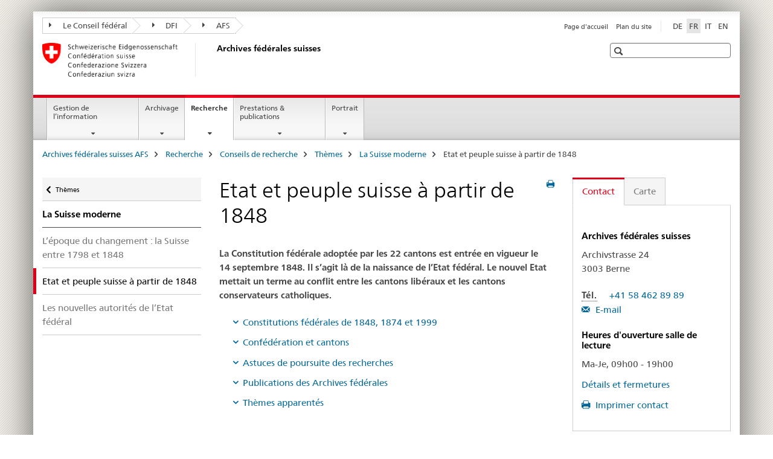

--- FILE ---
content_type: text/html;charset=utf-8
request_url: https://www.bar.admin.ch/bar/fr/home/recherche/recherchetipps/themen-a-z/die-moderne-schweiz/schweizer-staat-und-volk-nach-1848.html
body_size: 13135
content:

<!DOCTYPE HTML>
<!--[if lt IE 7 ]> <html lang="fr" class="no-js ie6 oldie"> <![endif]-->
<!--[if IE 7 ]> <html lang="fr" class="no-js ie7 oldie"> <![endif]-->
<!--[if IE 8 ]> <html lang="fr" class="no-js ie8 oldie"> <![endif]-->
<!--[if IE 9 ]> <html lang="fr" class="no-js ie9"> <![endif]-->
<!--[if gt IE 9 ]><!--><html lang="fr" class="no-js no-ie"> <!--<![endif]-->


    
<head>
    
    


	
	
		<title>Etat et peuple suisse à partir de 1848</title>
	
	


<meta charset="utf-8" />
<meta http-equiv="X-UA-Compatible" content="IE=edge" />
<meta name="viewport" content="width=device-width, initial-scale=1.0" />
<meta http-equiv="cleartype" content="on" />


	<meta name="msapplication-TileColor" content="#ffffff"/>
	<meta name="msapplication-TileImage" content="/etc/designs/core/frontend/guidelines/img/ico/mstile-144x144.png"/>
	<meta name="msapplication-config" content="/etc/designs/core/frontend/guidelines/img/ico/browserconfig.xml"/>



	
	
		
			<meta name="description" content="La Constitution fédérale de 1848 a mis un terme aux conflits entre les cantons libéraux et les cantons conservateurs. Sources historiques dans les Archives fédérales suisses. " />
		
	


	<meta name="keywords" content="1848, Constitution fédérale, révision totale, droit de vote, initiative" />




<meta name="language" content="fr" />
<meta name="author" content="Archives fédérales suisses AFS" />




	<!-- current page in other languages -->
	
		<link rel="alternate" type="text/html" href="/bar/de/home/recherche/recherchetipps/themen/die-moderne-schweiz/schweizer-staat-und-volk-nach-1848.html" hreflang="de" lang="de"/>
	
		<link rel="alternate" type="text/html" href="/bar/en/home/research/research-tips/topics/die-moderne-schweiz/schweizer-staat-und-volk-nach-1848.html" hreflang="en" lang="en"/>
	
		<link rel="alternate" type="text/html" href="/bar/it/home/ricerca/suggerimenti-per-la-ricerca/temi/die-moderne-schweiz/schweizer-staat-und-volk-nach-1848.html" hreflang="it" lang="it"/>
	
		<link rel="alternate" type="text/html" href="/bar/fr/home/recherche/conseils-de-recherche/themes/die-moderne-schweiz/schweizer-staat-und-volk-nach-1848.html" hreflang="fr" lang="fr"/>
	




	<meta name="twitter:card" content="summary"/>
	
	
		<meta property="og:url" content="https://www.bar.admin.ch/bar/fr/home/recherche/recherchetipps/themen-a-z/die-moderne-schweiz/schweizer-staat-und-volk-nach-1848.html"/>
	
	<meta property="og:type" content="article"/>
	
		<meta property="og:title" content="Etat et peuple suisse à partir de 1848"/>
	
	
		<meta property="og:description" content="La Constitution fédérale de 1848 a mis un terme aux conflits entre les cantons libéraux et les cantons conservateurs. Sources historiques dans les Archives fédérales suisses. "/>
	
	






    









	<!--style type="text/css" id="antiClickjack">body{display:none !important;}</style-->
	<script type="text/javascript">

		var styleElement = document.createElement('STYLE');
		styleElement.setAttribute('id', 'antiClickjack');
		styleElement.setAttribute('type', 'text/css');
		styleElement.innerHTML = 'body {display:none !important;}';
		document.getElementsByTagName('HEAD')[0].appendChild(styleElement);

		if (self === top) {
			var antiClickjack = document.getElementById("antiClickjack");
			antiClickjack.parentNode.removeChild(antiClickjack);
		} else {
			top.location = self.location;
		}
	</script>




<script src="/etc.clientlibs/clientlibs/granite/jquery.min.js"></script>
<script src="/etc.clientlibs/clientlibs/granite/utils.min.js"></script>



	<script>
		Granite.I18n.init({
			locale: "fr",
			urlPrefix: "/libs/cq/i18n/dict."
		});
	</script>



	<link rel="stylesheet" href="/etc/designs/core/frontend/guidelines.min.css" type="text/css">

	<link rel="stylesheet" href="/etc/designs/core/frontend/modules.min.css" type="text/css">

	
	<link rel="shortcut icon" href="/etc/designs/core/frontend/guidelines/img/ico/favicon.ico">
	<link rel="apple-touch-icon" sizes="57x57" href="/etc/designs/core/frontend/guidelines/img/ico/apple-touch-icon-57x57.png"/>
	<link rel="apple-touch-icon" sizes="114x114" href="/etc/designs/core/frontend/guidelines/img/ico/apple-touch-icon-114x114.png"/>
	<link rel="apple-touch-icon" sizes="72x72" href="/etc/designs/core/frontend/guidelines/img/ico/apple-touch-icon-72x72.png"/>
	<link rel="apple-touch-icon" sizes="144x144" href="/etc/designs/core/frontend/guidelines/img/ico/apple-touch-icon-144x144.png"/>
	<link rel="apple-touch-icon" sizes="60x60" href="/etc/designs/core/frontend/guidelines/img/ico/apple-touch-icon-60x60.png"/>
	<link rel="apple-touch-icon" sizes="120x120" href="/etc/designs/core/frontend/guidelines/img/ico/apple-touch-icon-120x120.png"/>
	<link rel="apple-touch-icon" sizes="76x76" href="/etc/designs/core/frontend/guidelines/img/ico/apple-touch-icon-76x76.png"/>
	<link rel="icon" type="image/png" href="/etc/designs/core/frontend/guidelines/img/ico/favicon-96x96.png" sizes="96x96"/>
	<link rel="icon" type="image/png" href="/etc/designs/core/frontend/guidelines/img/ico/favicon-16x16.png" sizes="16x16"/>
	<link rel="icon" type="image/png" href="/etc/designs/core/frontend/guidelines/img/ico/favicon-32x32.png" sizes="32x32"/>







	<!--[if lt IE 9]>
		<script src="https://cdnjs.cloudflare.com/polyfill/v2/polyfill.js?version=4.8.0"></script>
	<![endif]-->



    



    
        

	

    

</head>


    

<body class="mod mod-layout   skin-layout-template-contentpage" data-glossary="/bar/fr/home.glossaryjs.json">

<div class="mod mod-contentpage">
<ul class="access-keys" role="navigation">
    <li><a href="/bar/fr/home.html" accesskey="0">Homepage</a></li>
    
    <li><a href="#main-navigation" accesskey="1">Main navigation</a></li>
    
    
    <li><a href="#content" accesskey="2">Content area</a></li>
    
    
    <li><a href="#site-map" accesskey="3">Sitemap</a></li>
    
    
    <li><a href="#search-field" accesskey="4">Search</a></li>
    
</ul>
</div>

<!-- begin: container -->
<div class="container container-main">

    


<header style="background-size: cover; background-image:" role="banner">
	

	<div class="clearfix">
		
			


	



	<nav class="navbar treecrumb pull-left">

		
		
			<h2 class="sr-only">Treecrumb de l’administration fédérale</h2>
		

		
			
				<ul class="nav navbar-nav">
				

						

						
						<li class="dropdown">
							
							
								
									<a id="federalAdministration-dropdown" href="#" aria-label="Le Conseil fédéral" class="dropdown-toggle" data-toggle="dropdown"><span class="icon icon--right"></span> Le Conseil fédéral</a>
								
								
							

							
								
								<ul class="dropdown-menu" role="menu" aria-labelledby="federalAdministration-dropdown">
									
										
										<li class="dropdown-header">
											
												
													<a href="https://www.admin.ch/gov/fr/accueil.html" aria-label="Le Conseil fédéral admin.ch" target="_blank" title="">Le Conseil fédéral admin.ch</a>
												
												
											

											
											
												
													<ul>
														<li>
															
																
																
																
																	<a href="http://www.bk.admin.ch/index.html?lang=fr" aria-label="ChF: Chancellerie fédérale" target="_blank" title=""> ChF: Chancellerie fédérale</a>
																
															
														</li>
													</ul>
												
											
												
													<ul>
														<li>
															
																
																
																
																	<a href="http://www.eda.admin.ch/eda/fr/home.html" aria-label="DFAE: Département fédéral des affaires étrangères" target="_blank" title=""> DFAE: Département fédéral des affaires étrangères</a>
																
															
														</li>
													</ul>
												
											
												
													<ul>
														<li>
															
																
																
																
																	<a href="https://www.edi.admin.ch/edi/fr/home.html" aria-label="DFI: Département fédéral de l&#39;intérieur" target="_blank" title=""> DFI: Département fédéral de l&#39;intérieur</a>
																
															
														</li>
													</ul>
												
											
												
													<ul>
														<li>
															
																
																
																
																	<a href="http://www.ejpd.admin.ch/content/ejpd/fr/home.html" aria-label="DFJP: Département fédéral de justice et police" target="_blank" title=""> DFJP: Département fédéral de justice et police</a>
																
															
														</li>
													</ul>
												
											
												
													<ul>
														<li>
															
																
																
																
																	<a href="http://www.vbs.admin.ch/fr/home.html" aria-label="DDPS: Département fédéral de la défense, de la protection de la population et des sports" target="_blank" title=""> DDPS: Département fédéral de la défense, de la protection de la population et des sports</a>
																
															
														</li>
													</ul>
												
											
												
													<ul>
														<li>
															
																
																
																
																	<a href="https://www.efd.admin.ch/efd/fr/home.html" aria-label="DFF: Département fédéral des finances" target="_blank" title=""> DFF: Département fédéral des finances</a>
																
															
														</li>
													</ul>
												
											
												
													<ul>
														<li>
															
																
																
																
																	<a href="https://www.wbf.admin.ch/wbf/fr/home.html" aria-label="DEFR: Département fédéral de l&#39;économie, de la formation et de la recherche" target="_blank" title=""> DEFR: Département fédéral de l&#39;économie, de la formation et de la recherche</a>
																
															
														</li>
													</ul>
												
											
												
													<ul>
														<li>
															
																
																
																
																	<a href="https://www.uvek.admin.ch/uvek/fr/home.html" aria-label="DETEC: Département fédéral de l&#39;environnement, des transports, de l&#39;énergie et de la communication" target="_blank" title=""> DETEC: Département fédéral de l&#39;environnement, des transports, de l&#39;énergie et de la communication</a>
																
															
														</li>
													</ul>
												
											
										</li>
									
								</ul>
							
						</li>
					

						

						
						<li class="dropdown">
							
							
								
									<a id="departement-dropdown" href="#" aria-label="DFI" class="dropdown-toggle" data-toggle="dropdown"><span class="icon icon--right"></span> DFI</a>
								
								
							

							
								
								<ul class="dropdown-menu" role="menu" aria-labelledby="departement-dropdown">
									
										
										<li class="dropdown-header">
											
												
													<a href="https://www.edi.admin.ch/edi/fr/home.html" aria-label="Département fédéral de l&#39;intérieur" target="_blank" title="">Département fédéral de l&#39;intérieur</a>
												
												
											

											
											
										</li>
									
								</ul>
							
						</li>
					

						

						
						<li class="dropdown">
							
							
								
								
									<a id="federalOffice-dropdown" href="#" aria-label="AFS" class="dropdown-toggle"><span class="icon icon--right"></span> AFS</a>
								
							

							
						</li>
					
				</ul>
			
			
		
	</nav>




		

		
<!-- begin: metanav -->
<section class="nav-services clearfix">
	
	
		


	
	<h2>Etat et peuple suisse à partir de 1848</h2>

	

		
		

		<nav class="nav-lang">
			<ul>
				
					<li>
						
							
							
								<a href="/bar/de/home/recherche/recherchetipps/themen/die-moderne-schweiz/schweizer-staat-und-volk-nach-1848.html" lang="de" title="allemand" aria-label="allemand">DE</a>
							
							
						
					</li>
				
					<li>
						
							
								<a class="active" lang="fr" title="français selected" aria-label="français selected">FR</a>
							
							
							
						
					</li>
				
					<li>
						
							
							
								<a href="/bar/it/home/ricerca/suggerimenti-per-la-ricerca/temi/die-moderne-schweiz/schweizer-staat-und-volk-nach-1848.html" lang="it" title="italien" aria-label="italien">IT</a>
							
							
						
					</li>
				
					<li>
						
							
							
								<a href="/bar/en/home/research/research-tips/topics/die-moderne-schweiz/schweizer-staat-und-volk-nach-1848.html" lang="en" title="anglais" aria-label="anglais">EN</a>
							
							
						
					</li>
				
			</ul>
		</nav>

	


		
		

    
        
            
            

                
                <h2 class="sr-only">Service navigation</h2>

                <nav class="nav-service">
                    <ul>
                        
                        
                            <li><a href="/bar/fr/home.html" title="Page d'accueil" aria-label="Page d'accueil" data-skipextcss="true">Page d'accueil</a></li>
                        
                            <li><a href="/bar/fr/home/sitemap.html" title="Plan du site" aria-label="Plan du site" data-skipextcss="true">Plan du site</a></li>
                        
                    </ul>
                </nav>

            
        
    


	
	
</section>
<!-- end: metanav -->

	</div>

	
		

	
	
		
<div class="mod mod-logo">
    
        
        
            
                <a href="/bar/fr/home.html" class="brand  hidden-xs" id="logo" title="Archives f&eacute;d&eacute;rales suisses AFS" aria-label="Archives f&eacute;d&eacute;rales suisses AFS">
                    
                        
                            <img src="/bar/fr/_jcr_content/logo/image.imagespooler.png/1431259053932/logo.png" alt="Archives f&#233;d&#233;rales suisses"/>
                        
                        
                    
                    <h2 id="logo-desktop-departement">Archives f&eacute;d&eacute;rales suisses
                    </h2>
                </a>
                
            
        
    
</div>

	


	

 	
		


	



	
	
		

<div class="mod mod-searchfield">

	
		

		
			

			<!-- begin: sitesearch desktop-->
			<div class="mod mod-searchfield global-search global-search-standard">
				<form action="/bar/fr/home/suche.html" class="form-horizontal form-search pull-right">
					<h2 class="sr-only">Recherche</h2>
					<label for="search-field" class="sr-only"></label>
					<input id="search-field" name="query" class="form-control search-field" type="text" placeholder=""/>
                    <button class="icon icon--search icon--before" tabindex="0" role="button">
                        <span class="sr-only"></span>
                    </button>
                    <button class="icon icon--close icon--after search-reset" tabindex="0" role="button"><span class="sr-only"></span></button>
					<div class="search-results">
						<div class="search-results-list"></div>
					</div>
				</form>
			</div>
			<!-- end: sitesearch desktop-->

		
	

</div>

	



	

	

 	


</header>



    


	
	
		

<div class="mod mod-mainnavigation">

	<!-- begin: mainnav -->
	<div class="nav-main yamm navbar" id="main-navigation">

		<h2 class="sr-only">
			Navigation
		</h2>

		
			


<!-- mobile mainnav buttonbar -->
 <section class="nav-mobile">
	<div class="table-row">
		<div class="nav-mobile-header">
			<div class="table-row">
				<span class="nav-mobile-logo">
					
						
						
							<img src="/etc/designs/core/frontend/guidelines/img/swiss.svg" onerror="this.onerror=null; this.src='/etc/designs/core/frontend/guidelines/img/swiss.png'" alt="Archives fédérales suisses AFS"/>
						
					
				</span>
				<h2>
					<a href="/bar/fr/home.html" title="Archives f&eacute;d&eacute;rales suisses AFS" aria-label="Archives f&eacute;d&eacute;rales suisses AFS">Archives fédérales suisses</a>
				</h2>
			</div>
		</div>
		<div class="table-cell dropdown">
			<a href="#" class="nav-mobile-menu dropdown-toggle" data-toggle="dropdown">
				<span class="icon icon--menu"></span>
			</a>
			<div class="drilldown dropdown-menu" role="menu">
				<div class="drilldown-container">
					<nav class="nav-page-list">
						
							<ul aria-controls="submenu">
								
									
									
										<li>
											
												
												
													<a href="/bar/fr/home/gestion-de-l-information.html">Gestion de l’information</a>
												
											
										</li>
									
								
							</ul>
						
							<ul aria-controls="submenu">
								
									
									
										<li>
											
												
												
													<a href="/bar/fr/home/archivage.html">Archivage</a>
												
											
										</li>
									
								
							</ul>
						
							<ul aria-controls="submenu">
								
									
									
										<li>
											
												
												
													<a href="/bar/fr/home/recherche.html">Recherche</a>
												
											
										</li>
									
								
							</ul>
						
							<ul aria-controls="submenu">
								
									
									
										<li>
											
												
												
													<a href="/bar/fr/home/prestations-publications.html">Prestations &amp; publications</a>
												
											
										</li>
									
								
							</ul>
						
							<ul aria-controls="submenu">
								
									
									
										<li>
											
												
												
													<a href="/bar/fr/home/portrait.html">Portrait</a>
												
											
										</li>
									
								
							</ul>
						

						<button class="yamm-close-bottom" aria-label="Fermer">
							<span class="icon icon--top" aria-hidden="true"></span>
						</button>
					</nav>
				</div>
			</div>
		</div>
		<div class="table-cell dropdown">
			<a href="#" class="nav-mobile-menu dropdown-toggle" data-toggle="dropdown">
				<span class="icon icon--search"></span>
			</a>
			<div class="dropdown-menu" role="menu">
				
				



	
		


<div class="mod mod-searchfield">

    
        <div class="mod mod-searchfield global-search global-search-mobile">
            <form action="/bar/fr/home/suche.html" class="form  mod-searchfield-mobile" role="form">
                <h2 class="sr-only">Recherche</h2>
                <label for="search-field-phone" class="sr-only">
                    
                </label>
                <input id="search-field-phone" name="query" class="search-input form-control" type="text" placeholder=""/>
                <button class="icon icon--search icon--before" tabindex="0" role="button">
                    <span class="sr-only"></span>
                </button>
                <button class="icon icon--close icon--after search-reset" tabindex="0" role="button"><span class="sr-only"></span></button>

                <div class="search-results">
                    <div class="search-results-list"></div>
                </div>
            </form>
        </div>
    

</div>

	
	


				
			</div>
		</div>
	</div>
</section>

		

		
		<ul class="nav navbar-nav" aria-controls="submenu">

			
			

				
                
				

				<li class="dropdown yamm-fw  ">
					
						
			      		
							<a href="/bar/fr/home/gestion-de-l-information.html" aria-label="Gestion de l’information" class="dropdown-toggle" data-toggle="dropdown" data-url="/bar/fr/home/informationsmanagement/_jcr_content/par.html">Gestion de l’information</a>
							
							<ul class="dropdown-menu" role="menu" aria-controls="submenu">
								<li>
									<div class="yamm-content container-fluid">
										<div class="row">
											<div class="col-sm-12">
												<button class="yamm-close btn btn-link icon icon--after icon--close pull-right">Fermer</button>
											</div>
										</div>
										<div class="row">
											<div class="col-md-12 main-column">

											</div>
										</div>
										<br><br><br>
										<button class="yamm-close-bottom" aria-label="Fermer"><span class="icon icon--top"></span></button>
									</div>
								</li>
							</ul>
						
					
				</li>
			

				
                
				

				<li class="dropdown yamm-fw  ">
					
						
			      		
							<a href="/bar/fr/home/archivage.html" aria-label="Archivage" class="dropdown-toggle" data-toggle="dropdown" data-url="/bar/fr/home/archivierung/_jcr_content/par.html">Archivage</a>
							
							<ul class="dropdown-menu" role="menu" aria-controls="submenu">
								<li>
									<div class="yamm-content container-fluid">
										<div class="row">
											<div class="col-sm-12">
												<button class="yamm-close btn btn-link icon icon--after icon--close pull-right">Fermer</button>
											</div>
										</div>
										<div class="row">
											<div class="col-md-12 main-column">

											</div>
										</div>
										<br><br><br>
										<button class="yamm-close-bottom" aria-label="Fermer"><span class="icon icon--top"></span></button>
									</div>
								</li>
							</ul>
						
					
				</li>
			

				
                
				

				<li class="dropdown yamm-fw  current">
					
						
			      		
							<a href="/bar/fr/home/recherche.html" aria-label="Recherche" class="dropdown-toggle" data-toggle="dropdown" data-url="/bar/fr/home/recherche/_jcr_content/par.html">Recherche<span class="sr-only">current page</span></a>
							
							<ul class="dropdown-menu" role="menu" aria-controls="submenu">
								<li>
									<div class="yamm-content container-fluid">
										<div class="row">
											<div class="col-sm-12">
												<button class="yamm-close btn btn-link icon icon--after icon--close pull-right">Fermer</button>
											</div>
										</div>
										<div class="row">
											<div class="col-md-12 main-column">

											</div>
										</div>
										<br><br><br>
										<button class="yamm-close-bottom" aria-label="Fermer"><span class="icon icon--top"></span></button>
									</div>
								</li>
							</ul>
						
					
				</li>
			

				
                
				

				<li class="dropdown yamm-fw  ">
					
						
			      		
							<a href="/bar/fr/home/prestations-publications.html" aria-label="Prestations &amp; publications" class="dropdown-toggle" data-toggle="dropdown" data-url="/bar/fr/home/service---publikationen/_jcr_content/par.html">Prestations &amp; publications</a>
							
							<ul class="dropdown-menu" role="menu" aria-controls="submenu">
								<li>
									<div class="yamm-content container-fluid">
										<div class="row">
											<div class="col-sm-12">
												<button class="yamm-close btn btn-link icon icon--after icon--close pull-right">Fermer</button>
											</div>
										</div>
										<div class="row">
											<div class="col-md-12 main-column">

											</div>
										</div>
										<br><br><br>
										<button class="yamm-close-bottom" aria-label="Fermer"><span class="icon icon--top"></span></button>
									</div>
								</li>
							</ul>
						
					
				</li>
			

				
                
				

				<li class="dropdown yamm-fw  ">
					
						
			      		
							<a href="/bar/fr/home/portrait.html" aria-label="Portrait" class="dropdown-toggle" data-toggle="dropdown" data-url="/bar/fr/home/ueber-uns/_jcr_content/par.html">Portrait</a>
							
							<ul class="dropdown-menu" role="menu" aria-controls="submenu">
								<li>
									<div class="yamm-content container-fluid">
										<div class="row">
											<div class="col-sm-12">
												<button class="yamm-close btn btn-link icon icon--after icon--close pull-right">Fermer</button>
											</div>
										</div>
										<div class="row">
											<div class="col-md-12 main-column">

											</div>
										</div>
										<br><br><br>
										<button class="yamm-close-bottom" aria-label="Fermer"><span class="icon icon--top"></span></button>
									</div>
								</li>
							</ul>
						
					
				</li>
			
		</ul>
	</div>
</div>

	



    

<!-- begin: main -->
<div class="container-fluid hidden-xs">
	<div class="row">
		<div class="col-sm-12">
			
	


<div class="mod mod-breadcrumb">
	<h2 id="br1" class="sr-only">Breadcrumb</h2>
	<ol class="breadcrumb" role="menu" aria-labelledby="br1">
		
			<li><a href="/bar/fr/home.html" title="Archives f&eacute;d&eacute;rales suisses AFS" aria-label="Archives f&eacute;d&eacute;rales suisses AFS">Archives f&eacute;d&eacute;rales suisses AFS</a><span class="icon icon--greater"></span></li>
		
			<li><a href="/bar/fr/home/recherche.html" title="Recherche" aria-label="Recherche">Recherche</a><span class="icon icon--greater"></span></li>
		
			<li><a href="/bar/fr/home/recherche/conseils-de-recherche.html" title="Conseils de recherche" aria-label="Conseils de recherche">Conseils de recherche</a><span class="icon icon--greater"></span></li>
		
			<li><a href="/bar/fr/home/recherche/conseils-de-recherche/themes.html" title="Th&egrave;mes" aria-label="Th&egrave;mes">Th&egrave;mes</a><span class="icon icon--greater"></span></li>
		
			<li><a href="/bar/fr/home/recherche/conseils-de-recherche/themes/die-moderne-schweiz.html" title="La Suisse moderne" aria-label="La Suisse moderne">La Suisse moderne</a><span class="icon icon--greater"></span></li>
		
		<li class="active" role="presentation">Etat et peuple suisse à partir de 1848</li>
	</ol>
</div>

	
		</div>
	</div>
</div>



	
	
		<div class="container-fluid">
			

<div class="row">
    <div class="col-sm-4 col-md-3 drilldown">
        

<div class="mod mod-leftnavigation">

		<a href="#collapseSubNav" data-toggle="collapse" class="collapsed visible-xs">Unternavigation</a>
		<div class="drilldown-container">
			<nav class="nav-page-list">
				
					<a href="/bar/fr/home/recherche/conseils-de-recherche/themes.html" class="icon icon--before icon--less visible-xs">Zurück</a>

					<a href="/bar/fr/home/recherche/conseils-de-recherche/themes.html" class="icon icon--before icon--less"><span class="sr-only">Zurück zu </span>Thèmes</a>
				
				<ul>
					
						
							
							
								<li class="list-emphasis">
									<a href="/bar/fr/home/recherche/conseils-de-recherche/themes/die-moderne-schweiz.html">La Suisse moderne</a>
								</li>
							
						
					

					
					
					

					
						
							
							
								
									
									
										<li>
											<a href="/bar/fr/home/recherche/conseils-de-recherche/themes/die-moderne-schweiz/epoche-des-wandels--die-schweiz-zwischen-1798-und-1848.html">L’époque du changement : la Suisse entre 1798 et 1848</a>
										</li>
									
								
							
						
					
						
							
								<li class="active">
									Etat et peuple suisse à partir de 1848 <span class="sr-only">selected</span>
								</li>
							
							
						
					
						
							
							
								
									
									
										<li>
											<a href="/bar/fr/home/recherche/conseils-de-recherche/themes/die-moderne-schweiz/die-neuen-behoerden-des-bundesstaats.html">Les nouvelles autorités de l’Etat fédéral</a>
										</li>
									
								
							
						
					
				</ul>
			</nav>
		</div>

</div>

    </div>
    <div class="col-sm-8 col-md-9 main-column" id="content" role="main">
        <div class="row">
            <div class="col-md-8 main-content js-glossary-context">
                

<div class="visible-xs visible-sm">
	<p><a href="#context-sidebar" class="icon icon--before icon--root">Context sidebar</a></p>
</div>

<div class="contentHead">
	



<div class="mod mod-backtooverview">
	
</div>


	
	


	
	
		<a href="javascript:$.printPreview.printPreview()" onclick="" class="icon icon--before icon--print pull-right" title="Imprimer cette page"></a>
	




	
	

<div class="mod mod-contentpage">
    <h1 class="text-inline">Etat et peuple suisse à partir de 1848</h1>
</div>

</div>	






<div class="mod mod-text">
    
        
        
            <article class="clearfix">
                
                    <p><b>La Constitution fédérale adoptée par les 22 cantons est entrée en vigueur le 14&nbsp;septembre&nbsp;1848. Il s’agit là de la naissance de l’Etat fédéral. Le nouvel Etat mettait un terme au conflit entre les cantons libéraux et les cantons conservateurs catholiques. </b></p>

                
                
            </article>
        
    
</div>
<div class="mod mod-anchorlist">
	
		
	  	
	  		
			
				<ul>
					 
					 	<li class="anchor"><a href="#889517751" class="icon icon--before icon--root">Constitutions fédérales de 1848, 1874 et 1999</a></li>
					 
					 	<li class="anchor"><a href="#889517752" class="icon icon--before icon--root">Confédération et cantons</a></li>
					 
					 	<li class="anchor"><a href="#889517753" class="icon icon--before icon--root">Astuces de poursuite des recherches</a></li>
					 
					 	<li class="anchor"><a href="#889517754" class="icon icon--before icon--root">Publications des Archives fédérales</a></li>
					 
					 	<li class="anchor"><a href="#889517755" class="icon icon--before icon--root">Thèmes apparentés</a></li>
					 
				</ul>
			
		
	
</div>

<div class="mod mod-text" id="889517751">
    
        
        
            <article class="clearfix">
                
                    <h2>Constitutions fédérales de 1848, 1874 et 1999</h2>
<p>Après la disparition du Sonderbund, il a été procédé à une <a href="https://www.recherche.bar.admin.ch/recherche/#/suche/archivplan/5690837" target="_blank" class="icon icon--after icon--external" title="">Révision du Pacte fédéral de 1815</a>. Cette révision a abouti à la Constitution fédérale de 1848. Les cantons vainqueurs de la guerre du Sonderbund l’ont considérée comme une loi fondamentale applicable à tous les cantons. Les cantons catholiques vaincus contestèrent tout d’abord cette décision.</p>
<p>La Constitution définissait les compétences de la Confédération et des cantons et accordait le droit de vote aux hommes. Elle était également innovante, car elle introduisait le principe de la séparation des pouvoirs entre l’Assemblée fédérale (législatif), le Conseil fédéral et l’administration fédérale (exécutif) et le Tribunal fédéral (judiciaire).</p>
<p>La <a href="https://www.recherche.bar.admin.ch/recherche/#/suche/archivplan/5998438" target="_blank" class="icon icon--after icon--external" title="">Révision totale de la Constitution fédérale</a> de 1874 accordait aux citoyens un plus grand nombre de droits constitutionnels (liberté de commerce et d’activité, liberté de pensée, liberté d’établissement, droit de référendum). Simultanément, la Confédération se voyait transmettre d’autres compétences.</p>
<p>La réactivation du Kulturkampf entre les cantons catholiques et protestants, de même que l’accentuation des conflits sociaux ont entraîné en 1891 une <a href="https://www.recherche.bar.admin.ch/recherche/#/suche/archivplan/5998711" target="_blank" class="icon icon--after icon--external" title="">révision partielle</a> de la Constitution fédérale. Celle-ci accordait le droit d’initiative aux citoyens et aux cantons. Les citoyens disposaient dès lors de la possibilité d’influencer directement l’élaboration du droit fédéral. Les résultats des votations sur les initiatives populaires sont documentés dans les fonds Justice jusqu’en <a href="https://www.recherche.bar.admin.ch/recherche/#/suche/archivplan/5998531" target="_blank" class="icon icon--after icon--external" title="">1929</a> et Chancellerie fédérale sur les périodes <a href="https://www.recherche.bar.admin.ch/recherche/#/suche/archivplan/3980236" target="_blank" class="icon icon--after icon--external" title="">1920-1970</a> et <a href="https://www.recherche.bar.admin.ch/recherche/#/suche/archivplan/3727083" target="_blank" class="icon icon--after icon--external" title="">1963-1992</a>.</p>
<p>Tandis que le droit de vote était accordé aux hommes dès 1848, il a fallu attendre 1971 pour que ce droit soit étendu aux <a href="https://www.recherche.bar.admin.ch/recherche/#/suche/archivplan/3892531" target="_blank" class="icon icon--after icon--external" title="">femmes</a> au niveau national. Cette introduction du droit de vote accordé aux femmes a représenté l’application d’un aspect central de l’égalité de droits entre hommes et femmes.</p>
<p>A partir des années 1960, des voix se sont élevées pour exiger une nouvelle révision totale de la Constitution. Des formulations linguistiquement surannées de même que des contenus obsolètes voire problématiques du point de vue de la systématique du droit faisaient apparaître la Constitution comme un édifice rafistolé qui manquait de clarté et ne satisfaisait plus aux exigences d’une loi fondamentale. Après trente années de travail, le peuple a finalement approuvé en 1999 une <a href="https://www.recherche.bar.admin.ch/recherche/#/suche/archivplan/4061976" target="_blank" class="icon icon--after icon--external" title="">révision totale de la Constitution fédérale</a>. En cette année-là, la Constitution de 1874 avait subi plus de 140&nbsp;modifications et adaptations.</p>
<p>La publication «&nbsp;<a href="/dam/bar/fr/dokumente/kundeninformation/inventar_werkstattbundesverfassung.pdf.download.pdf/inventaire_la_constitutionfederaleenchantier.pdf" title="Constitution fédérale en chantier" class="icon icon--before icon--pdf">Constitution fédérale en chantier<span class="text-dimmed"> (PDF, 22 MB, 04.08.2014)</span></a></a>&nbsp;» des Archives fédérales propose une vue d’ensemble complète des modifications en cours.</p>

                
                
            </article>
        
    
</div>

<div class="mod mod-toplink">
	<p class="clearfix">
		<small class="pull-right">
			<a href="#" class="icon icon--before icon--power hidden-print">
				Début de la page
			</a>
		</small>
	</p>
</div>
<div class="mod mod-text" id="889517752">
    
        
        
            <article class="clearfix">
                
                    <h2>Confédération et cantons</h2>
<p>La Constitution fédérale remet la souveraineté au peuple et aux cantons&nbsp;; elle définit et limite les compétences de la Confédération. Ces compétences ne peuvent être étendues que par une modification de la Constitution.</p>
<p>En qualité d’unités d’Etat, les cantons sont donc souverains dans les limites du droit fédéral auquel ils sont subordonnés. L’autonomie des cantons constitue un aspect essentiel de l’Etat fédéral suisse. C’est pour cette raison que la plupart des documents relatifs aux missions qui ne relèvent pas de la compétence de la Confédération sont conservés par les <a href="https://vsa-aas.ch/fr/les-archives/adresses-archives/adresses-archives-suisse/" target="_blank" class="icon icon--after icon--external" title="">archives communales et cantonales</a> correspondantes.</p>

                
                
            </article>
        
    
</div>

<div class="mod mod-toplink">
	<p class="clearfix">
		<small class="pull-right">
			<a href="#" class="icon icon--before icon--power hidden-print">
				Début de la page
			</a>
		</small>
	</p>
</div>
<div class="mod mod-text" id="889517753">
    
        
        
            <article class="clearfix">
                
                    <h2>Astuces de poursuite des recherches</h2>
<ul>
<li><a href="http://www.hls-dhs-dss.ch/index.php" target="_blank" class="icon icon--after icon--external" title="">Dictionnaire historique de la Suisse</a> avec entre autres un article sur la <a href="http://www.hls-dhs-dss.ch/textes/f/F9811.php" target="_blank" class="icon icon--after icon--external" title="">Constitution fédérale</a>.</li>
<li><a href="https://www.admin.ch/opc/fr/classified-compilation/19995395/index.html" target="_blank" class="icon icon--after icon--external" title="">Constitution fédérale</a></li>
<li><a href="http://www.amtsdruckschriften.bar.admin.ch/viewOrigDoc.do?id=10054111" target="_blank" class="icon icon--after icon--external" title="">Botschaft des Bundesrates an die Bundesversammlung über eine neue Bundesverfassung vom 20. November 1996</a>, dans FF 1997 I, p. 1-642.</li>
<li><a href="http://www.amtsdruckschriften.bar.admin.ch/viewOrigDoc.do?id=10044587" target="_blank" class="icon icon--after icon--external" title="">Botschaft des Bundesrates an die Bundesversammlung über die Einführung des Frauenstimm- und wahlrechts in eidgenössischen Angelegenheiten (vom 23. Dezember 1969</a>, dans FF 1970 I, p. 61-103.</li>
</ul>

                
                
            </article>
        
    
</div>

<div class="mod mod-toplink">
	<p class="clearfix">
		<small class="pull-right">
			<a href="#" class="icon icon--before icon--power hidden-print">
				Début de la page
			</a>
		</small>
	</p>
</div>
<div class="mod mod-text" id="889517754">
    
        
        
            <article class="clearfix">
                
                    <h2>Publications des Archives fédérales</h2>
<h3>Publication imprimée</h3>
<p>Werkstatt Bundesverfassung. Kommentare und Inventar der Quellen zur Geschichte der schweizerischen Bundesverfassung 1848-1998, Bern 1998, Reihe «Inventare», 441 S.</p>
<h3>Publication consultable en ligne</h3>
<p><a href="http://www.amtsdruckschriften.bar.admin.ch/directSearch.do?a_druckschrifttyp_abk=SQ&amp;#38;b_band_nr=30&amp;" target="_blank" class="icon icon--after icon--external" title="">Studien und Quellen 30: Die Erfindung der Demokratie in der Schweiz</a></p>

                
                
            </article>
        
    
</div>

<div class="mod mod-toplink">
	<p class="clearfix">
		<small class="pull-right">
			<a href="#" class="icon icon--before icon--power hidden-print">
				Début de la page
			</a>
		</small>
	</p>
</div>
<div class="mod mod-text" id="889517755">
    
        
        
            <article class="clearfix">
                
                    <h2>Thèmes apparentés</h2>

                
                
            </article>
        
    
</div>
<div class="mod mod-link">
	
		
		
			<p>
				<a href="/bar/fr/home/recherche/conseils-de-recherche/themes/rechtstexte--urkunden-und-staatsvertraege-in-der-schweiz-.html" target="_self" title="Textes juridiques, actes et trait&eacute;s internationaux" aria-label="Textes juridiques, actes et trait&eacute;s internationaux">Textes juridiques, actes et trait&eacute;s internationaux</a>
			</p>
		
	
</div>


    
        
    


		






<div class="mod mod-backtooverview">
	
</div>




<div class="clearfix">
	





	
	
	
		
	






	<p class="pull-left">
		
		

		
			<small>
				<span class="text-dimmed">Dernière modification&nbsp;04.11.2019</span>
			</small>
		
	</p>


	
	


	<p class="pull-right">
		<small>
			
				<a href="#" class="icon icon--before icon--power hidden-print">
					Début de la page
				</a>
			
		</small>
	</p>
 
</div>


	
		


	

	
<div class="mod mod-socialshare">
	

	<div class="social-sharing" aria-labelledby="social_share">
		<label id="social_share" class="sr-only">Social share</label>
		
			<a href="#" aria-label="Facebook" data-analytics="facebook" onclick="window.open('https://www.facebook.com/sharer/sharer.php?u='+encodeURIComponent(location.href), 'share-dialog', 'width=626,height=436'); return false;">
				<img src="/etc/designs/core/frontend/guidelines/img/FB-f-Logo__blue_29.png" width="16px" height="16px" alt="">
			</a>
		
		
		
			<a href="#" aria-label="Twitter" data-analytics="twitter" onclick="window.open('http://twitter.com/share?text='+encodeURIComponent('Etat et peuple suisse à partir de 1848')+'&url='+encodeURIComponent(location.href), 'share-dialog', 'width=626,height=436'); return false;">
				<img src="/etc/designs/core/frontend/guidelines/img/Twitter_logo_blue.png" width="16px" height="16px" alt="">
			</a>
		

		
			<a href="#" aria-label="Xing" data-analytics="xing" onclick="window.open('https://www.xing.com/spi/shares/new?url='+encodeURIComponent(location.href), 'share-dialog', 'width=600,height=450'); return false;">
				<img src="/etc/designs/core/frontend/assets/img/ico-xing.png" width="16px" height="16px" alt=""/>
			</a>
		

		
			<a href="#" aria-label="LinkedIn" data-analytics="linkedin" onclick="window.open('https://www.linkedin.com/shareArticle?mini=true&url='+encodeURIComponent(location.href), 'share-dialog', 'width=600,height=450'); return false;">
				<img src="/etc/designs/core/frontend/assets/img/ico-linkedin.png" width="16px" height="16px" alt=""/>
			</a>
		
	</div>
</div>

	
	

	

            </div>
            <div class="col-md-4">
                


<div class="context-column">
	
		
			<a name="context-sidebar"></a>
						
		





	
		
		
			<div class="mod mod-contactbox">
				
					
					
						<ul class="nav nav-tabs">
							
								
								
								
									<li class="active">
										<a href="#contact" data-toggle="tab">
											Contact
										</a>
									</li>
									<li>
										<a href="#map" data-toggle="tab">
											Carte
										</a>
									</li>
								
							
						</ul>

						<div class="tab-content tab-border">
							
								<div class="tab-pane active" id="contact" data-print="contact-info">
									<h2 class="sr-only visible-print-block">Contact</h2>
									


	
		

		

		

		

		
			
				
					<h4>Archives fédérales suisses</h4>
				
				<p>Archivstrasse 24<b><br>
</b>3003 Berne</p>

			
		
	

	
		

		

		
			
				
			

			<dl class="dl-horizontal">
				
					
						
							<dt>
								<abbr title="">
								Tél.
								</abbr>
							</dt>
							<dd>
								<a href="tel:+41 58 462 89 89">
								+41 58 462 89 89
								</a>
							</dd>
						
						
					
				
			</dl>
		

		

		
	

	
		

		

		

		
			
				
			

			<p>
				
					
						<a data-skip-externallinktransformer="true" class="tab-contact icon icon--before icon--message" href="mailto:info@bar.admin.ch">
							E-mail
						</a>
					
				
			</p>
		

		
	

	
		

		

		

		

		
			
				
					<h4>Heures d&#39;ouverture salle de lecture</h4>
				
				<p>Ma-Je, 09h00 - 19h00</p>
<p><a href="/bar/fr/home/portrait/contact.html">Détails et fermetures</a></p>

			
		
	


								</div>
								<p>
									<a class="icon icon--before icon--print print js-print-contact" href="#" title="Version imprimable">
										Imprimer contact
									</a>
								</p>
							

							
								
								
									
										<div class="tab-pane" id="map">
											<h2 class="sr-only visible-print-block">Carte</h2>
											



	<h3>Archives fédérales suisses</h3>



<p>
	
		Archivstrasse 24
	

	
		<br>
		3003
	
	
	
		Berne
	
</p>
<p>
	

	
		<p>
			<a href="https://s.geo.admin.ch/78a643eba9" class="icon icon--after icon--external" target="_blank" title="">
				Afficher la carte
			</a>
		</p>
	
</p>

<p>
	<a class="icon icon--before icon--print print js-print-contact" href="#" title="Druckversion">
	Imprimer contact
	</a>
</p>

										</div>
									
								
							
						</div>
					
				
			</div>
		
	


	
	
		



	<div class="mod mod-basket">
		<aside class="cart">
			<h4>
				Panier d&#39;achat
			</h4>
			<ul class="list-unstyled order-list js-order-list">
			</ul>
			
		</aside>
		<script type="text/template" id="order-list-template">
			{{ for(var i=0,item;i<data.length;i++) {
				index = i+1; item = data[i];
			}}
				<li class="clearfix" id="{{= item.id }}">
					<span class="pull-left">{{= item.quantity }}x {{= item.productTitle }}</span>
					<a class="storage-delete pull-right" href="#">
						<span class="icon icon--after icon--trash"></span>
					</a>
					<input type="hidden" name="order_{{= index }}_productTitle" value="{{= item.productTitle }}" />
					<input type="hidden" name="order_{{= index }}_quantity" value="{{= item.quantity }}" />
					<input type="hidden" name="order_{{= index }}_productId" value="{{= item.productId }}" />
					<input type="text" name="genericKeyValueParameter" value="{{= item.productTitle + "##" }}{{= item.quantity }}x" />
				</li>
			{{ } }}
		</script>
	</div>

	
	
	

	


    
        
    



</div>

            </div>
        </div>
    </div>

</div>

		</div>
	

<!-- end: main -->


    <span class="visible-print">https://www.bar.admin.ch/content/bar/fr/home/recherche/recherchetipps/themen-a-z/die-moderne-schweiz/schweizer-staat-und-volk-nach-1848.html</span>

    
<footer role="contentinfo">
	<h2 class="sr-only">Footer</h2>

  

  
	<a name="context-sidebar"></a>
  

  
  

  	

    
        
            <div class="container-fluid footer-service">
                <h3>Archives fédérales suisses AFS</h3>
                <nav>
                    <ul>
                        
                        
                            <li><a href="/bar/fr/home.html" title="Page d'accueil" aria-label="Page d'accueil">Page d'accueil</a></li>
                        
                            <li><a href="/bar/fr/home/sitemap.html" title="Plan du site" aria-label="Plan du site">Plan du site</a></li>
                        
                    </ul>
                </nav>
            </div>
        
    



	

    	
			
			
				
					
<div class="site-map">
	<h2 class="sr-only">Footer</h2>

	<a href="#site-map" data-target="#site-map" data-toggle="collapse" class="site-map-toggle collapsed">Sitemap</a>

	<div class="container-fluid" id="site-map">
		<div class="col-sm-6 col-md-3">
			


<div class="mod mod-linklist">
	
	



	
		
		
			
				
					
						
					
					
				

				
					
					
						<h3>Gestion de l’information</h3>
					
				

			
			
			
				
				
					<ul class="list-unstyled">
						
							<li>
								
									
										<a href="/bar/fr/home/gestion-de-l-information/gestion-des-affaires.html" title="Gestion des affaires" aria-label="Gestion des affaires" data-skipextcss="true">Gestion des affaires</a>
									
									
								
							</li>
						
							<li>
								
									
										<a href="/bar/fr/home/gestion-de-l-information/valeur-archivistique.html" title="Valeur archivistique" aria-label="Valeur archivistique" data-skipextcss="true">Valeur archivistique</a>
									
									
								
							</li>
						
							<li>
								
									
										<a href="/bar/fr/home/gestion-de-l-information/formation.html" title="Formation" aria-label="Formation" data-skipextcss="true">Formation</a>
									
									
								
							</li>
						
							<li>
								
									
										<a href="/bar/fr/home/gestion-de-l-information/outils-et-instruments.html" title="Outils et instruments" aria-label="Outils et instruments" data-skipextcss="true">Outils et instruments</a>
									
									
								
							</li>
						
					</ul>
				
			
			
		
	



	
</div>

		</div>
		<div class="col-sm-6 col-md-3">
			


<div class="mod mod-linklist">
	
	



	
		
		
			
				
					
						
					
					
				

				
					
					
						<h3>Archivage</h3>
					
				

			
			
			
				
				
					<ul class="list-unstyled">
						
							<li>
								
									
										<a href="/bar/fr/home/archivage/documents-numeriques.html" title="Documents num&eacute;riques" aria-label="Documents num&eacute;riques" data-skipextcss="true">Documents num&eacute;riques</a>
									
									
								
							</li>
						
							<li>
								
									
										<a href="/bar/fr/home/archivage/documents-analogiques.html" title="Documents analogiques" aria-label="Documents analogiques" data-skipextcss="true">Documents analogiques</a>
									
									
								
							</li>
						
							<li>
								
									
										<a href="/bar/fr/home/archivage/versement-de-documents.html" title="Versement de documents aux Archives f&eacute;d&eacute;rales" aria-label="Versement de documents aux Archives f&eacute;d&eacute;rales" data-skipextcss="true">Versement de documents aux Archives f&eacute;d&eacute;rales</a>
									
									
								
							</li>
						
							<li>
								
									
										<a href="/bar/fr/home/archivage/archives-privees.html" title="Archives priv&eacute;es" aria-label="Archives priv&eacute;es" data-skipextcss="true">Archives priv&eacute;es</a>
									
									
								
							</li>
						
							<li>
								
									
										<a href="/bar/fr/home/archivage/outils-et-instruments.html" title="Outils et instruments" aria-label="Outils et instruments" data-skipextcss="true">Outils et instruments</a>
									
									
								
							</li>
						
					</ul>
				
			
			
		
	



	
</div>

		</div>
		<div class="col-sm-6 col-md-3">
			


<div class="mod mod-linklist">
	
	



	
		
		
			
				
					
						
					
					
				

				
					
					
						<h3>Recherches</h3>
					
				

			
			
			
				
				
					<ul class="list-unstyled">
						
							<li>
								
									
										<a href="/bar/fr/home/recherche/recherche.html" title="Recherche" aria-label="Recherche" data-skipextcss="true">Recherche</a>
									
									
								
							</li>
						
							<li>
								
									
										<a href="/bar/fr/home/recherche/conseils-de-recherche.html" title="Conseils de recherche" aria-label="Conseils de recherche" data-skipextcss="true">Conseils de recherche</a>
									
									
								
							</li>
						
					</ul>
				
			
			
		
	



	
</div>

		</div>
		<div class="col-sm-6 col-md-3">
			


<div class="mod mod-linklist">
	
	



	
		
		
			
				
					
						
					
					
				

				
					
					
						<h3>Prestations &amp; publications</h3>
					
				

			
			
			
				
				
					<ul class="list-unstyled">
						
							<li>
								
									
										<a href="/bar/fr/home/prestations-publications/services.html" title="Prestations" aria-label="Prestations" data-skipextcss="true">Prestations</a>
									
									
								
							</li>
						
							<li>
								
									
										<a href="/bar/fr/home/prestations-publications/publications.html" title="Publications" aria-label="Publications" data-skipextcss="true">Publications</a>
									
									
								
							</li>
						
							<li>
								
									
										<a href="/bar/fr/home/prestations-publications/histoire-de-l-administration.html" title="Histoire de l'administration" aria-label="Histoire de l'administration" data-skipextcss="true">Histoire de l'administration</a>
									
									
								
							</li>
						
					</ul>
				
			
			
		
	



	
</div>

		</div>
		<div class="col-sm-6 col-md-3">
			


<div class="mod mod-linklist">
	
	



	
		
		
			
				
					
						
					
					
				

				
					
					
						<h3>Portrait</h3>
					
				

			
			
			
				
				
					<ul class="list-unstyled">
						
							<li>
								
									
										<a href="/bar/fr/home/portrait/les-archives-federales.html" title="Les Archives f&eacute;d&eacute;rales" aria-label="Les Archives f&eacute;d&eacute;rales" data-skipextcss="true">Les Archives f&eacute;d&eacute;rales</a>
									
									
								
							</li>
						
							<li>
								
									
										<a href="/bar/fr/home/portrait/evaluation-de-la-loi-f%C3%A9d%C3%A9rale-sur-l-archivage.html" title="&Eacute;valuation LAr" aria-label="&Eacute;valuation LAr" data-skipextcss="true">&Eacute;valuation LAr</a>
									
									
								
							</li>
						
							<li>
								
									
										<a href="/bar/fr/home/portrait/manifestations.html" title="Manifestations" aria-label="Manifestations" data-skipextcss="true">Manifestations</a>
									
									
								
							</li>
						
							<li>
								
									
										<a href="/bar/fr/home/portrait/contact.html" title="Contact" aria-label="Contact" data-skipextcss="true">Contact</a>
									
									
								
							</li>
						
							<li>
								
									
										<a href="/bar/fr/home/portrait/communiques-de-presse.html" title="Communiqu&eacute;s de presse " aria-label="Communiqu&eacute;s de presse " data-skipextcss="true">Communiqu&eacute;s de presse </a>
									
									
								
							</li>
						
							<li>
								
									
										<a href="/bar/fr/home/portrait/offres-d-emploi.html" title="Offres d'emploi" aria-label="Offres d'emploi" data-skipextcss="true">Offres d'emploi</a>
									
									
								
							</li>
						
					</ul>
				
			
			
		
	



	
</div>

		</div>
		<div class="col-sm-6 col-md-3">
			


<div class="mod mod-linklist">
	
	



	
		
		
			
			
			
				
					
				
				
			
			
		
	



	
</div>

		</div>
		<div class="col-sm-6 col-md-3">
			


<div class="mod mod-linklist">
	
	



	
		
		
			
			
			
				
					
				
				
			
			
		
	



	
</div>

		</div>
		<div class="col-sm-6 col-md-3">
			


<div class="mod mod-linklist">
	
	



	
		
		
			
			
			
				
					
				
				
			
			
		
	



	
</div>

		</div>
	</div>
</div>
				
			
		
    


  	<div class="container-fluid">
  		
	


	
		
			
				<h3>Restez à jour</h3>
			

			<nav class="links-social" aria-labelledby="social_media">
				<label id="social_media" class="sr-only">Social media links</label>
				<ul>
					
						<li><a href="https://www.facebook.com/Bundesarchiv.Schweiz" class="icon icon--before  icon icon--before icon--facebook" aria-label="Facebook" target="_blank" title="">Facebook</a></li>
					
						<li><a href="https://twitter.com/CH_Bundesarchiv" class="icon icon--before  icon icon--before icon--twitter" title="Twitter" aria-label="Twitter">Twitter</a></li>
					
						<li><a href="https://www.instagram.com/ch_bundesarchiv/" class="icon icon--before  icon icon--before fa fa-instagram" title="Instagram" aria-label="Instagram">Instagram</a></li>
					
						<li><a href="https://www.youtube.com/user/Bundesarchiv" class="icon icon--before  icon icon--before fa fa-youtube" aria-label="Youtube" target="_blank" title="">Youtube</a></li>
					
						<li><a href="https://www.linkedin.com/company/bar-afs/" class="icon icon--before  icon icon--before fa fa-linkedin" aria-label="LinkedIn" target="_blank" title="">LinkedIn</a></li>
					
				</ul>
			</nav>
		
		
	



		
	

<div class="mod mod-cobranding">
    
        
            
        
        
    
</div>




  		<!-- begin: logo phone -->
		
			
			

	
		
<div class="mod mod-logo">
	
	
		
			<hr class="footer-line visible-xs">
			<img src="/bar/fr/_jcr_content/logo/image.imagespooler.png/1431259053932/logo.png" class="visible-xs" alt="Archives f&#233;d&#233;rales suisses"/>
		
		
	
	
</div>
	
	


			
		
	 	<!-- end: logo phone -->
  	</div>

    

<div class="footer-address">
	

	<span class="hidden-xs">Archives fédérales suisses AFS</span>


	

	
		
			<nav class="pull-right">
				<ul>
					
						<li><a href="https://www.admin.ch/gov/fr/accueil/conditions-utilisation.html" target="_blank" aria-label="Informations juridiques" title="">Informations juridiques</a></li>
					
				</ul>
			</nav>
		
		
	


</div>


  
  

</footer>        


    <div class="modal" id="nav_modal_rnd">
        <!-- modal -->
    </div>

</div>
<!-- end: container -->



<script src="/etc.clientlibs/clientlibs/granite/jquery/granite/csrf.min.js"></script>
<script src="/etc/clientlibs/granite/jquery/granite/csrf.min.js"></script>



	<script type="text/javascript" src="/etc/designs/core/frontend/modules.js"></script>





	





	<!-- [base64] -->





 
	




	<!-- Matomo -->
<script type="text/javascript">
  var _paq = window._paq || [];
  /* tracker methods like "setCustomDimension" should be called before "trackPageView" */
  _paq.push(['trackPageView']);
  _paq.push(['enableLinkTracking']);
  (function() {
    var u="https://analytics.bit.admin.ch/";
    _paq.push(['setTrackerUrl', u+'matomo.php']);
    _paq.push(['setSiteId', '7']);
    var d=document, g=d.createElement('script'), s=d.getElementsByTagName('script')[0];
    g.type='text/javascript'; g.async=true; g.defer=true; g.src=u+'matomo.js'; s.parentNode.insertBefore(g,s);
  })();
</script>
<!-- End Matomo Code -->
<!-- Start Chatbot Code -->
<script id="chatbot" data-server="https://ch-bar.bubble-chat.ch/chatbot" defer src="https://ch-bar.bubble-chat.ch/chatbot/embed/bundle.js"></script>
<!-- End Chatbot Code -->





</body>

    

</html>


--- FILE ---
content_type: text/html;charset=utf-8
request_url: https://www.bar.admin.ch/bar/fr/home/informationsmanagement/_jcr_content/par.html
body_size: 1082
content:

<div class="mod mod-columncontrols">
		
			
			
				
					
					
						<div class="row">
							
								<div class="col-sm-4">
									


<div class="mod mod-teaser">



    
    
        
            
            

            
            
                

                
                
                <div>
                    <div class="clearfix  ">
                        
                        
                            
                            
                                <a href="/bar/fr/home/gestion-de-l-information/gestion-des-affaires.html" data-skipextcss="true"><img src="/bar/fr/home/gestion-de-l-information/gestion-des-affaires/_jcr_content/image.imagespooler.jpg/1580811629105/Geschäftsverwaltung_DSC2998-588x368.jpg" alt=""/></a>
                            
                        
                        
                        
                        
                            
                                <h3>
                                    <a href="/bar/fr/home/gestion-de-l-information/gestion-des-affaires.html" title="Gestion des affaires" aria-label="Gestion des affaires" data-skipextcss="true">Gestion des affaires</a>
                                </h3>
                            
                            
                        
                        <p>Informations relatives &agrave; la gestion &eacute;lectronique des affaires &agrave; la Conf&eacute;d&eacute;ration et aux prestations propos&eacute;es par les Archives f&eacute;d&eacute;rales en la mati&egrave;re.</p>
                        
                    </div>
                </div>
            
        
    

</div>



    
        
    



								</div>
							
								<div class="col-sm-4">
									


<div class="mod mod-teaser">



    
    
        
            
            

            
            
                

                
                
                <div>
                    <div class="clearfix  ">
                        
                        
                            
                            
                                <a href="/bar/fr/home/gestion-de-l-information/valeur-archivistique.html" data-skipextcss="true"><img src="/bar/fr/home/gestion-de-l-information/valeur-archivistique/_jcr_content/image.imagespooler.jpg/1448892398240/Archivwürdigkeit_588x368.jpg" alt=""/></a>
                            
                        
                        
                        
                        
                            
                                <h3>
                                    <a href="/bar/fr/home/gestion-de-l-information/valeur-archivistique.html" title="Valeur archivistique" aria-label="Valeur archivistique" data-skipextcss="true">Valeur archivistique</a>
                                </h3>
                            
                            
                        
                        <p>Informations relatives &agrave; la d&eacute;termination de la valeur archivistique des documents en vue de leur prise en charge par les Archives f&eacute;d&eacute;rales.</p>
                        
                    </div>
                </div>
            
        
    

</div>



    
        
    



								</div>
							
								<div class="col-sm-4">
									


<div class="mod mod-teaser">



    
    
        
            
            

            
            
                

                
                
                <div>
                    <div class="clearfix  ">
                        
                        
                            
                            
                                
                            
                        
                        
                        
                        
                            
                                <h3>
                                    <a href="/bar/fr/home/gestion-de-l-information/formation.html" title="Formation" aria-label="Formation" data-skipextcss="true">Formation</a>
                                </h3>
                            
                            
                        
                        <p>Les Archives f&eacute;d&eacute;rales proposent des formations orient&eacute;es vers la pratique sur diff&eacute;rents aspects de la gestion de l&rsquo;information.</p>
                        
                    </div>
                </div>
            
        
    

</div>



<div class="mod mod-teaser">



    
    
        
            
            

            
            
                

                
                
                <div>
                    <div class="clearfix  ">
                        
                        
                            
                            
                                
                            
                        
                        
                        
                        
                            
                                <h3>
                                    <a href="/bar/fr/home/gestion-de-l-information/outils-et-instruments.html" title="Outils et instruments" aria-label="Outils et instruments" data-skipextcss="true">Outils et instruments</a>
                                </h3>
                            
                            
                        
                        <p>Une palette d'outils et d'instruments de travail stratégiques et opérationnels pour la gestion documentaire et la gestion des affaires GEVER.&nbsp;</p>

                        
                    </div>
                </div>
            
        
    

</div>



    
        
    



								</div>
							
						</div>
					
				
			
		
</div>




    
        
    




--- FILE ---
content_type: text/html;charset=utf-8
request_url: https://www.bar.admin.ch/bar/fr/home/archivierung/_jcr_content/par.html
body_size: 1401
content:

<div class="mod mod-columncontrols">
		
			
			
				
					
					
						<div class="row">
							
								<div class="col-sm-4">
									


<div class="mod mod-teaser">



    
    
        
            
            

            
            
                

                
                
                <div>
                    <div class="clearfix  ">
                        
                        
                            
                            
                                <a href="/bar/fr/home/archivage/documents-numeriques.html" data-skipextcss="true"><img src="/bar/fr/home/archivage/documents-numeriques/_jcr_content/image.imagespooler.jpg/1445945826495/Digitale Unterlagen_588x368.jpg" alt="Digitale Unterlagen_588x368"/></a>
                            
                        
                        
                        
                        
                            
                                <h3>
                                    <a href="/bar/fr/home/archivage/documents-numeriques.html" title="Documents num&eacute;riques" aria-label="Documents num&eacute;riques" data-skipextcss="true">Documents num&eacute;riques</a>
                                </h3>
                            
                            
                        
                        <p>L&rsquo;archivage num&eacute;rique aux Archives f&eacute;d&eacute;rales garantit que l&rsquo;action de l&rsquo;Etat demeure transparente m&ecirc;me &agrave; l&rsquo;&egrave;re num&eacute;rique.</p>
                        
                    </div>
                </div>
            
        
    

</div>



    
        
    



								</div>
							
								<div class="col-sm-4">
									


<div class="mod mod-teaser">



    
    
        
            
            

            
            
                

                
                
                <div>
                    <div class="clearfix  ">
                        
                        
                            
                            
                                <a href="/bar/fr/home/archivage/documents-analogiques.html" data-skipextcss="true"><img src="/bar/fr/home/archivage/documents-analogiques/_jcr_content/image.imagespooler.jpg/1448878896677/Analoge Unterlagen 588x368.jpg" alt="Analoge Unterlagen 588x368"/></a>
                            
                        
                        
                        
                        
                            
                                <h3>
                                    <a href="/bar/fr/home/archivage/documents-analogiques.html" title="Documents analogiques" aria-label="Documents analogiques" data-skipextcss="true">Documents analogiques</a>
                                </h3>
                            
                            
                        
                        <p>Si la majeure partie des archives sont encore analogiques, la part des documents num&eacute;riques au sein des Archives f&eacute;d&eacute;rales va croissant.</p>
                        
                    </div>
                </div>
            
        
    

</div>



    
        
    



								</div>
							
								<div class="col-sm-4">
									


<div class="mod mod-teaser">



    
    
        
            
            

            
            
                

                
                
                <div>
                    <div class="clearfix  ">
                        
                        
                            
                            
                                <a href="/bar/fr/home/archivage/versement-de-documents.html" data-skipextcss="true"><img src="/bar/fr/home/archivage/versement-de-documents/_jcr_content/image.imagespooler.jpg/1448871840351/Ablieferung_Mischbild-588x368.jpg" alt=""/></a>
                            
                        
                        
                        
                        
                            
                                <h3>
                                    <a href="/bar/fr/home/archivage/versement-de-documents.html" title="Versement de documents aux Archives f&eacute;d&eacute;rales" aria-label="Versement de documents aux Archives f&eacute;d&eacute;rales" data-skipextcss="true">Versement de documents aux Archives f&eacute;d&eacute;rales</a>
                                </h3>
                            
                            
                        
                        <p>Les autorit&eacute;s f&eacute;d&eacute;rales sont tenues de proposer leurs documents aux Archives f&eacute;d&eacute;rales. Vue d&rsquo;ensemble des conditions r&eacute;gissant le versement.</p>
                        
                    </div>
                </div>
            
        
    

</div>



    
        
    



								</div>
							
						</div>
					
				
			
		
</div>


<div class="mod mod-columncontrols">
		
			
			
				
					
					
						<div class="row">
							
								<div class="col-sm-4">
									


<div class="mod mod-teaser">



    
    
        
            
            

            
            
                

                
                
                <div>
                    <div class="clearfix  ">
                        
                        
                            
                            
                                
                            
                        
                        
                        
                        
                            
                                <h3>
                                    <a href="/bar/fr/home/archivage/archives-privees.html" title="Archives priv&eacute;es" aria-label="Archives priv&eacute;es" data-skipextcss="true">Archives priv&eacute;es</a>
                                </h3>
                            
                            
                        
                        <p>En sus des documents de la Conf&eacute;d&eacute;ration, les Archives f&eacute;d&eacute;rales prennent en charge les archives et les legs de personnes et d&rsquo;institutions d&rsquo;envergure nationale. </p>
                        
                    </div>
                </div>
            
        
    

</div>



    
        
    



								</div>
							
								<div class="col-sm-4">
									


<div class="mod mod-teaser">



    
    
        
            
            

            
            
                

                
                
                <div>
                    <div class="clearfix  ">
                        
                        
                            
                            
                                
                            
                        
                        
                        
                        
                            
                                <h3>
                                    <a href="/bar/fr/home/archivage/outils-et-instruments.html" title="Outils et instruments" aria-label="Outils et instruments" data-skipextcss="true">Outils et instruments</a>
                                </h3>
                            
                            
                        
                        <p>Les Archives f&eacute;d&eacute;rales suisses mettent &agrave; votre disposition des outils et des instruments de travail pour l'archivage num&eacute;rique.</p>
                        
                    </div>
                </div>
            
        
    

</div>



    
        
    



								</div>
							
								<div class="col-sm-4">
									


<div class="mod mod-teaser">



    
    
        
            
            

            
            
                

                
                
                <div>
                    <div class="clearfix  ">
                        
                        
                            
                            
                                
                            
                        
                        
                        
                        
                            
                                <h3>
                                    <a href="/bar/fr/home/archivage/versement-de-documents/vorhaben-papierablieferung.html" title="Projet &laquo; Fin des versements papier &raquo; d&rsquo;ici 2028" aria-label="Projet &laquo; Fin des versements papier &raquo; d&rsquo;ici 2028" data-skipextcss="true">Projet &laquo; Fin des versements papier &raquo; d&rsquo;ici 2028</a>
                                </h3>
                            
                            
                        
                        <p>D’ici 2028 au plus tard, tous les documents papier de l’administration fédérale ayant une valeur archivistique devront être versés aux Archives fédérales.</p>

                        
                    </div>
                </div>
            
        
    

</div>



    
        
    



								</div>
							
						</div>
					
				
			
		
</div>




    
        
    




--- FILE ---
content_type: text/html;charset=utf-8
request_url: https://www.bar.admin.ch/bar/fr/home/recherche/_jcr_content/par.html
body_size: 1170
content:

<div class="mod mod-columncontrols">
		
			
			
				
					
					
						<div class="row">
							
								<div class="col-sm-4">
									


<div class="mod mod-teaser">



    
    
        
            
            

            
            
                

                
                
                <div>
                    <div class="clearfix  ">
                        
                        
                            
                            
                                <a href="/bar/fr/home/recherche/recherche.html" data-skipextcss="true"><img src="/bar/fr/home/recherche/recherche/_jcr_content/image.imagespooler.jpg/1574678171372/online-zugang_588x368.jpg" alt=""/></a>
                            
                        
                        
                        
                        
                            
                                <h3>
                                    <a href="/bar/fr/home/recherche/recherche.html" title="Recherche" aria-label="Recherche" data-skipextcss="true">Recherche</a>
                                </h3>
                            
                            
                        
                        <p>Conseils et informations pour effectuer des recherches dans les fonds des Archives f&eacute;d&eacute;rales et dans d&rsquo;autres banques de donn&eacute;es</p>
                        
                    </div>
                </div>
            
        
    

</div>



    
        
    



								</div>
							
								<div class="col-sm-4">
									


<div class="mod mod-teaser">



    
    
        
            
            

            
            
                

                
                
                <div>
                    <div class="clearfix  ">
                        
                        
                            
                            
                                <a href="/bar/fr/home/recherche/conseils-de-recherche.html" data-skipextcss="true"><img src="/bar/fr/home/recherche/conseils-de-recherche/_jcr_content/image.imagespooler.jpg/1574671880187/Suchen_DSC2162-588x368.jpg" alt=""/></a>
                            
                        
                        
                        
                        
                            
                                <h3>
                                    <a href="/bar/fr/home/recherche/conseils-de-recherche.html" title="Conseils de recherche" aria-label="Conseils de recherche" data-skipextcss="true">Conseils de recherche</a>
                                </h3>
                            
                            
                        
                        <p>Si vous effectuez vos premi&egrave;res recherches, les Archives f&eacute;d&eacute;rales vous proposent des conseils concernant les domaines qui font souvent l&rsquo;objet d&rsquo;une recherche, ainsi que des inventaires complets.</p>
                        
                    </div>
                </div>
            
        
    

</div>



    
        
    



								</div>
							
								<div class="col-sm-4">
									


<div class="mod mod-teaser">



    
    
        
            
            

            
            
                

                
                
                <div>
                    <div class="clearfix well ">
                        
                        
                            
                            
                                
                            
                        
                        
                        
                        
                            
                            
                                <h3>Recherche en ligne</h3>
                            
                        
                        <p><a href="https://www.recherche.bar.admin.ch" target="_blank" class="icon icon--after icon--external" title="">Accès en ligne</a>&nbsp;<br>
Accès en ligne aux Archives fédérales</p>
<p><a href="http://www.amtsdruckschriften.bar.admin.ch/" target="_blank" class="icon icon--after icon--external" title="">Publications officielles</a>&nbsp;<br>
Sources numérisées</p>
<p><a href="https://www.alptransit-portal.ch/" target="_blank" class="icon icon--after icon--external" title="">Portail Alptransit</a><br>
Portail d'information NLFA</p>
<div style="left: -10000px; top: 0px; width: 9000px; height: 16px; overflow: hidden; position: absolute;"><div>&nbsp;</div>
</div>

                        
                    </div>
                </div>
            
        
    

</div>



    
        
    



								</div>
							
						</div>
					
				
			
		
</div>




    
        
    




--- FILE ---
content_type: text/html;charset=utf-8
request_url: https://www.bar.admin.ch/bar/fr/home/service---publikationen/_jcr_content/par.html
body_size: 1082
content:

<div class="mod mod-columncontrols">
		
			
			
				
					
					
						<div class="row">
							
								<div class="col-sm-4">
									


<div class="mod mod-teaser">



    
    
        
            
            

            
            
                

                
                
                <div>
                    <div class="clearfix  ">
                        
                        
                            
                            
                                <a href="/bar/fr/home/prestations-publications/services.html" data-skipextcss="true"><img src="/bar/fr/home/prestations-publications/services/_jcr_content/image.imagespooler.jpg/1445876067684/Service_DSC1739-588x368.jpg" alt=""/></a>
                            
                        
                        
                        
                        
                            
                                <h3>
                                    <a href="/bar/fr/home/prestations-publications/services.html" title="Prestations" aria-label="Prestations" data-skipextcss="true">Prestations</a>
                                </h3>
                            
                            
                        
                        <p>Aper&ccedil;u de l&rsquo;ensemble des Prestations propos&eacute;s par les Archives f&eacute;d&eacute;rales. Egalement : visites guid&eacute;es des Archives et aide &agrave; la publication de donn&eacute;es sur le Portail europ&eacute;en des archives.</p>
                        
                    </div>
                </div>
            
        
    

</div>



    
        
    



								</div>
							
								<div class="col-sm-4">
									


<div class="mod mod-teaser">



    
    
        
            
            

            
            
                

                
                
                <div>
                    <div class="clearfix  ">
                        
                        
                            
                            
                                <a href="/bar/fr/home/prestations-publications/publications.html" data-skipextcss="true"><img src="/bar/fr/home/prestations-publications/publications/_jcr_content/image.imagespooler.jpg/1505999438002/Publikationen_588x368.jpg" alt=""/></a>
                            
                        
                        
                        
                        
                            
                                <h3>
                                    <a href="/bar/fr/home/prestations-publications/publications.html" title="Publications" aria-label="Publications" data-skipextcss="true">Publications</a>
                                </h3>
                            
                            
                        
                        <p>Les Archives f&eacute;d&eacute;rales suisses (AFS) publient des documents historiques ainsi que des brochures, des concepts et auxiliaires de travail relatifs &agrave; diff&eacute;rents th&egrave;mes sp&eacute;cifiques &agrave; l'archivage. Toutes les publications sont disponibles en ligne.</p>
                        
                    </div>
                </div>
            
        
    

</div>



    
        
    



								</div>
							
								<div class="col-sm-4">
									


<div class="mod mod-teaser">



    
    
        
            
            

            
            
                

                
                
                <div>
                    <div class="clearfix  ">
                        
                        
                            
                            
                                <a href="/bar/fr/home/prestations-publications/histoire-de-l-administration.html" data-skipextcss="true"><img src="/bar/fr/home/prestations-publications/histoire-de-l-administration/_jcr_content/image.imagespooler.jpg/1445868671029/Verwaltungsgeschichte_Titelbild Tagung Büro_588x368.jpg" alt=""/></a>
                            
                        
                        
                        
                        
                            
                                <h3>
                                    <a href="/bar/fr/home/prestations-publications/histoire-de-l-administration.html" title="Histoire de l'administration" aria-label="Histoire de l'administration" data-skipextcss="true">Histoire de l'administration</a>
                                </h3>
                            
                            
                        
                        <p>Les Archives f&eacute;d&eacute;rales retracent l&rsquo;histoire de l&rsquo;administration f&eacute;d&eacute;rale apr&egrave;s 1918.</p>
                        
                    </div>
                </div>
            
        
    

</div>



    
        
    



								</div>
							
						</div>
					
				
			
		
</div>




    
        
    




--- FILE ---
content_type: text/html;charset=utf-8
request_url: https://www.bar.admin.ch/bar/fr/home/ueber-uns/_jcr_content/par.html
body_size: 1318
content:

<div class="mod mod-columncontrols">
		
			
			
				
					
					
						<div class="row">
							
								<div class="col-sm-4">
									


<div class="mod mod-teaser">



    
    
        
            
            

            
            
                

                
                
                <div>
                    <div class="clearfix  ">
                        
                        
                            
                            
                                <a href="/bar/fr/home/portrait/les-archives-federales.html" data-skipextcss="true"><img src="/bar/fr/home/portrait/les-archives-federales/_jcr_content/image.imagespooler.jpg/1475151119813/Bundesarchiv_haus_QF_02_588x368.jpg" alt=""/></a>
                            
                        
                        
                        
                        
                            
                                <h3>
                                    <a href="/bar/fr/home/portrait/les-archives-federales.html" title="Les Archives f&eacute;d&eacute;rales" aria-label="Les Archives f&eacute;d&eacute;rales" data-skipextcss="true">Les Archives f&eacute;d&eacute;rales</a>
                                </h3>
                            
                            
                        
                        <p>Les Archives f&eacute;d&eacute;rales suisses (AFS) garantissent la conservation et l&rsquo;acc&egrave;s des documents en lien avec les activit&eacute;s de l&rsquo;Etat. </p>
                        
                    </div>
                </div>
            
        
    

</div>



    
        
    



								</div>
							
								<div class="col-sm-4">
									


<div class="mod mod-teaser">



    
    
        
            
            

            
            
                

                
                
                <div>
                    <div class="clearfix  ">
                        
                        
                            
                            
                                <a href="/bar/fr/home/portrait/evaluation-de-la-loi-f%C3%A9d%C3%A9rale-sur-l-archivage.html" data-skipextcss="true"><img src="/bar/fr/home/portrait/evaluation-de-la-loi-f%C3%A9d%C3%A9rale-sur-l-archivage/_jcr_content/image.imagespooler.jpg/1631201723896/Evaluation_Bundesgesetz_über_die_Archivierung_588x368.jpg" alt=""/></a>
                            
                        
                        
                        
                        
                            
                                <h3>
                                    <a href="/bar/fr/home/portrait/evaluation-de-la-loi-f%C3%A9d%C3%A9rale-sur-l-archivage.html" title="&Eacute;valuation de la loi f&eacute;d&eacute;rale sur l&rsquo;archivage" aria-label="&Eacute;valuation de la loi f&eacute;d&eacute;rale sur l&rsquo;archivage" data-skipextcss="true">&Eacute;valuation de la loi f&eacute;d&eacute;rale sur l&rsquo;archivage</a>
                                </h3>
                            
                            
                        
                        <p>La loi f&eacute;d&eacute;rale sur l&rsquo;archivage (LAr) est en vigueur depuis 1999 et a &eacute;t&eacute; &eacute;valu&eacute;e en 2020. Les r&eacute;sultats sont d&eacute;sormais disponibles.</p>
                        
                    </div>
                </div>
            
        
    

</div>



    
        
    



								</div>
							
								<div class="col-sm-4">
									


<div class="mod mod-teaser">



    
    
        
            
            

            
            
                

                
                
                <div>
                    <div class="clearfix  ">
                        
                        
                            
                            
                                <a href="/bar/fr/home/portrait/manifestations.html" data-skipextcss="true"><img src="/bar/fr/home/portrait/manifestations/_jcr_content/image.imagespooler.jpg/1484659096584/Veranstaltungen_IMG_0107_588x368.jpg" alt=""/></a>
                            
                        
                        
                        
                        
                            
                                <h3>
                                    <a href="/bar/fr/home/portrait/manifestations.html" title="Manifestations" aria-label="Manifestations" data-skipextcss="true">Manifestations</a>
                                </h3>
                            
                            
                        
                        <p>Informations sur les manifestations &agrave; venir et sur les anciennes manifestations (documentation, photos, vid&eacute;os) des Archives f&eacute;d&eacute;rales.</p>
                        
                    </div>
                </div>
            
        
    

</div>



    
        
    



								</div>
							
						</div>
					
				
			
		
</div>


<div class="mod mod-columncontrols">
		
			
			
				
					
					
						<div class="row">
							
								<div class="col-sm-4">
									


<div class="mod mod-teaser">



    
    
        
            
            

            
            
                

                
                
                <div>
                    <div class="clearfix  ">
                        
                        
                            
                            
                                
                            
                        
                        
                        
                        
                            
                                <h3>
                                    <a href="/bar/fr/home/portrait/communiques-de-presse.html" title="Communiqu&eacute;s de presse" aria-label="Communiqu&eacute;s de presse" data-skipextcss="true">Communiqu&eacute;s de presse</a>
                                </h3>
                            
                            
                        
                        <p>Communiqu&eacute;s de presse des Archives f&eacute;d&eacute;rales : vue d&rsquo;ensemble</p>
                        
                    </div>
                </div>
            
        
    

</div>



    
        
    



								</div>
							
								<div class="col-sm-4">
									


<div class="mod mod-teaser">



    
    
        
            
            

            
            
                

                
                
                <div>
                    <div class="clearfix  ">
                        
                        
                            
                            
                                
                            
                        
                        
                        
                        
                            
                                <h3>
                                    <a href="/bar/fr/home/portrait/offres-d-emploi.html" title="Offres d'emploi" aria-label="Offres d'emploi" data-skipextcss="true">Offres d'emploi</a>
                                </h3>
                            
                            
                        
                        <p>Les Archives f&eacute;d&eacute;rales sont un employeur mod&egrave;le.</p>
                        
                    </div>
                </div>
            
        
    

</div>



    
        
    



								</div>
							
								<div class="col-sm-4">
									


<div class="mod mod-teaser">



    
    
        
            
            

            
            
                

                
                
                <div>
                    <div class="clearfix  ">
                        
                        
                            
                            
                                
                            
                        
                        
                        
                        
                            
                                <h3>
                                    <a href="/bar/fr/home/portrait/contact.html" title="Contact" aria-label="Contact" data-skipextcss="true">Contact</a>
                                </h3>
                            
                            
                        
                        <p>Adresses pour les questions g&eacute;n&eacute;rales et les m&eacute;dias. Heures d&rsquo;ouverture de la salle de lecture.</p>
                        
                    </div>
                </div>
            
        
    

</div>



    
        
    



								</div>
							
						</div>
					
				
			
		
</div>




    
        
    


